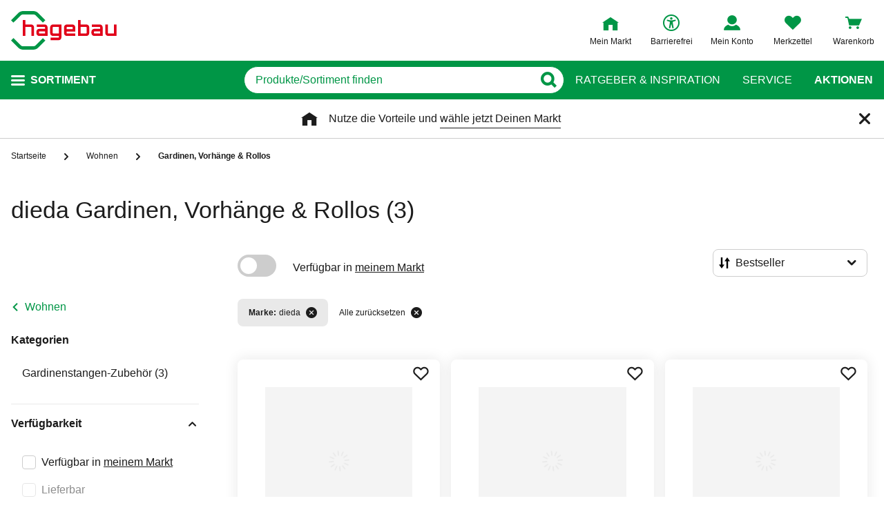

--- FILE ---
content_type: text/css
request_url: https://static.hagebau.de/assets/f8c416d70e9517df95a4e2f900b30c7370edce19/hagebau/css/8652.styles.css
body_size: 95
content:
.hotline__headline{margin-bottom:8px}.hotline__number{color:inherit;font-size:var(--font-size-number,inherit);font-weight:600;text-decoration:none}.hotline__hours{font-size:12px;line-height:1.5;margin-top:8px}


--- FILE ---
content_type: text/css
request_url: https://static.hagebau.de/assets/f8c416d70e9517df95a4e2f900b30c7370edce19/hagebau/css/9787.styles.css
body_size: 4298
content:
.select__button--date:after,.select__button--date:before,.select__button--sort:after,.select__button--sort:before,.select__button:after,.select__button:before,.select__custom-option--icon--selected:after,.select__custom-option--icon--selected:before{-moz-osx-font-smoothing:grayscale;-webkit-font-smoothing:antialiased;display:inline-block;font-family:iconfont,sans-serif;font-style:normal;font-variant:normal;font-weight:400;line-height:1;text-decoration:inherit;text-rendering:optimizeLegibility;text-transform:none}.divider{height:1px;margin:20px 0;position:relative}.divider:before{background-color:#e9e9e9;content:"";height:1px;position:absolute;top:0;width:100%}.select__label{display:block;font-size:12px;margin:5px 0}@media(min-width:768px){.select__label--only-mobile{display:none}}.select__label--required:after{content:"*"}.select__wrapper{position:relative}.select__field{height:100%;left:0;opacity:0;position:absolute;top:0;width:100%}.select__field::-ms-expand{display:none}.select__field:focus{outline:none}.select__error{color:#e10019;display:block;font-size:12px;margin-top:8px}@media(min-width:1024px){.select__error{font-size:16px}}.select__custom-dropdown{background:#fff;border-radius:8px;left:0;overflow:auto;position:absolute;top:100%;transition:max-height .2s;width:100%;z-index:6}.select__custom-dropdown--visible{border:1px solid #cdcdcd}.select__custom-dropdown--visible:not(.select__custom-dropdown--expand-top){border-top:none;border-top-left-radius:0;border-top-right-radius:0}.select__custom-dropdown--expand-top{border-bottom:none;border-bottom-left-radius:0;border-bottom-right-radius:0;bottom:100%;top:auto}.select__custom-options-wrapper{margin:0;max-height:400px;overflow:scroll;padding:0}.select__custom-option{align-items:center;border:1px solid transparent;border-radius:8px;cursor:pointer;display:flex;font-size:16px;justify-content:flex-start;line-height:1;padding:8px 16px;position:relative;width:100%}.select__custom-option--highlight:hover{border-color:#1c1c1c}.select__custom-option--align-right{justify-content:flex-end}.select__custom-option--icon{padding:8px 8px 8px 40px}.select__custom-option--icon--selected{font-weight:400;padding-left:16px}.select__custom-option--icon--selected:before{color:#000;content:"\ea12";display:inline-block;margin-right:8px}.select__custom-option--compact{display:flex;font-size:12px;gap:4px}.select__custom-option--wrap-options{white-space:normal}.select__button{align-items:center;background-color:#fff;border:1px solid #cdcdcd;border-radius:8px;cursor:pointer;display:flex;font-size:12px;line-height:1;min-height:40px;padding:11px 8px;position:relative;text-align:left;transition:border .2s,box-shadow .2s;width:100%;z-index:0}.select__button:after{color:#1c1c1c;content:"\ea04";font-size:12px;font-weight:700;position:absolute;right:8px;top:50%;transform:translateY(-50%);transition:transform .2s;z-index:1}@media(min-width:768px){.select__button:after{right:16px}}.select__button--error{border:1px solid #e10019}.select__button--success{border:1px solid #009646}.select__button--disabled{background:#e9e9e9;cursor:not-allowed}.select__button--disabled:hover{border:1px solid #e9e9e9}.select__button--disabled:after{display:none}.select__button--active{z-index:200}.select__button--active:not(.select__button--active.select__button--expand-top){border-bottom-left-radius:0;border-bottom-right-radius:0}.select__button--active:after{transform:translateY(-50%) scaleY(-1)}.select__button--expand-top{border-top-left-radius:0;border-top-right-radius:0}.select__button--sort{font-size:12px}.select__button--sort:before{color:#000;content:"\ea67";display:inline-block;margin-right:8px}.select__button--sort:after{font-size:12px}.select__button--sort .select__button{padding-left:36px}.select__button--date:before{color:#000;content:"\ea17";display:inline-block;margin-right:8px}@media(min-width:768px){.select__button{font-size:16px;min-height:0;padding:11px 8px}}.select__button-text{margin-right:24px;overflow:hidden;text-overflow:ellipsis}.select__button-text--compact{font-size:12px;line-height:1.333;overflow:hidden;padding:0 28px 0 8px;text-overflow:ellipsis;white-space:nowrap}.select__button-image,.select__option-value-image{display:block;height:auto;margin-right:15px;max-width:26px}
.divider{height:1px;margin:20px 0;position:relative}.divider:before{background-color:#e9e9e9;content:"";height:1px;position:absolute;top:0;width:100%}.products-sort{border:0;padding:0;position:relative;z-index:3}@media(min-width:768px){.products-sort{margin-left:auto;max-width:224px;width:100%}}
.accordion-pure__trigger--arrow-after-aligned:after,.accordion-pure__trigger--arrow-after-aligned:before,.accordion-pure__trigger--arrow-after:after,.accordion-pure__trigger--arrow-after:before,.accordion-pure__trigger:after,.accordion-pure__trigger:before{-moz-osx-font-smoothing:grayscale;-webkit-font-smoothing:antialiased;display:inline-block;font-family:iconfont,sans-serif;font-style:normal;font-variant:normal;font-weight:400;line-height:1;text-decoration:inherit;text-rendering:optimizeLegibility;text-transform:none}.divider{height:1px;margin:20px 0;position:relative}.divider:before{background-color:#e9e9e9;content:"";height:1px;position:absolute;top:0;width:100%}.accordion-pure{background:#fff;overflow:hidden}.accordion-pure__trigger{align-items:center;border-top:1px solid #cdcdcd;color:#1c1c1c;cursor:pointer;display:flex;font-size:16px;font-weight:700;line-height:1.5;padding:16px 0;position:relative;text-transform:uppercase}.accordion-pure__trigger:after,.accordion-pure__trigger:before{font-size:11px;transition:transform .2s cubic-bezier(.23,1,.32,1)}.accordion-pure__trigger--active:after,.accordion-pure__trigger--active:before{transform:rotate(180deg)}.accordion-pure__trigger:before{content:"\ea04";margin-right:16px}.accordion-pure__trigger--arrow-after:before{display:none}.accordion-pure__trigger--arrow-after:after{content:"\ea04";margin-left:16px;margin-right:0}.accordion-pure--flex-start .accordion-pure__trigger--arrow-after:after{margin-top:8px}.accordion-pure__trigger--arrow-after-aligned{border-top:0;text-transform:none}.accordion-pure__trigger--arrow-after-aligned:before{display:none}.accordion-pure__trigger--arrow-after-aligned:after{content:"\ea04";position:absolute;right:0}.accordion-pure--flex-start .accordion-pure__trigger--arrow-after-aligned:after{margin-top:8px}.accordion-pure__trigger--always-opened{cursor:default}.accordion-pure__trigger--always-opened-slim-design{border-top:0;cursor:default;text-transform:none}.accordion-pure__trigger--always-opened-slim-design:before{display:none}@media(max-width:679px){.accordion-pure__trigger:before{margin:0;position:absolute;right:0}}.accordion-pure--small .accordion-pure__trigger{font-size:12px;font-weight:400;padding:12px 0;text-transform:none}.accordion-pure--small .accordion-pure__trigger:before{margin:0;position:absolute;right:0}.accordion-pure--no-border>.accordion-pure__trigger{border-top:0}.accordion-pure--border-bottom .accordion-pure__trigger{border-bottom:1px solid #cdcdcd;border-top:0}.accordion-pure--flex-start .accordion-pure__trigger{align-items:flex-start}.accordion-pure__body{overflow:hidden}.accordion-pure-item-enter-active,.accordion-pure-item-leave-active{transition:height .2s ease;will-change:height}.accordion-pure-item-enter,.accordion-pure-item-leave-to{height:0!important}
.filters__filter-toggle:after,.filters__filter-toggle:before,.filters__mobile-back-to-list-label:after,.filters__mobile-back-to-list-label:before,.filters__mobile-close-button:after,.filters__mobile-close-button:before,.filters__open-filters:after,.filters__open-filters:before,.filters__toggle-all:after,.filters__toggle-all:before{-moz-osx-font-smoothing:grayscale;-webkit-font-smoothing:antialiased;display:inline-block;font-family:iconfont,sans-serif;font-style:normal;font-variant:normal;font-weight:400;line-height:1;text-decoration:inherit;text-rendering:optimizeLegibility;text-transform:none}.divider{height:1px;margin:20px 0;position:relative}.divider:before{background-color:#e9e9e9;content:"";height:1px;position:absolute;top:0;width:100%}.filters__wrapper{background:#fff;bottom:0;display:flex;flex-direction:column;min-height:100%;position:fixed;right:-100%;top:0;transition:.3s ease-in-out;width:100%;z-index:1300}@media(min-width:768px){.filters__wrapper{display:block;position:static}}.filters__wrapper--mobile-active{right:0}.filters__list{max-height:100%;overflow-y:auto}.filters__list--additional-padding{padding:0 0 105px}@media(min-width:768px){.filters__list--additional-padding{padding:0}.filters__list{overflow-y:initial;padding:0 0 16px}}.filters__mobile-toggles{align-items:stretch;display:flex;flex-wrap:wrap;justify-content:space-between;margin-bottom:32px}.filters__open-filters,.filters__products-sort{position:relative;width:calc(50% - 4px)}.filters__open-filters{align-items:center;background:#fff;border:1px solid #cdcdcd;border-radius:8px;color:#1c1c1c;display:flex;font-size:12px;height:40px;line-height:40px;padding:0 8px;text-align:left}.filters__open-filters:before{color:#1c1c1c;content:"\ea2f";font-size:12px;margin-right:8px;margin-top:-3px}.filters__open-filters:after{color:#1c1c1c;content:"\ea40";font-size:12px;position:absolute;right:8px;top:50%;transform:translateY(-50%)}.filters__header{border-bottom:1px solid #cdcdcd;display:flex;justify-content:space-between;margin:0 16px;padding:32px 0}@media(min-width:768px){.filters__header{display:none}}.filters__footer{background:#fff;border-top:1px solid #cdcdcd;bottom:0;display:flex;justify-content:space-between;left:0;padding:32px 16px;position:absolute;width:100%;z-index:3}@media(min-width:768px){.filters__footer{display:none}}.filters__name{font-size:22px;font-weight:700;line-height:26px}.filters__toggle-all{align-items:center;color:#1c1c1c;display:flex;font-size:16px;line-height:26px}.filters__toggle-all:after{color:#000;content:"\ea2b";font-size:12px;margin-left:8px;margin-top:-3px;transform:rotate(0);transition:.3s ease}.filters__toggle-all--open:after{transform:rotate(.5turn)}.filters__mobile-back-to-list{border-bottom:1px solid #cdcdcd;padding:24px 16px;position:relative}@media(min-width:768px){.filters__mobile-back-to-list{display:none}}.filters__mobile-back-to-list-label{align-items:center;color:#1c1c1c;display:flex;font-size:16px}.filters__mobile-back-to-list-label:before{color:#000;content:"\ea0a";font-size:12px;margin-right:8px;margin-top:-3px}.filters__mobile-close-button:before{color:#1c1c1c;content:"\ea18";font-size:16px;position:absolute;right:16px;top:50%;transform:translateY(-50%)}@media(min-width:768px){.filters__mobile-close-button{display:none}}.filters__apply-button,.filters__clear-all-button{font-size:12px;width:calc(50% - 4px)}.filters__filter{border-bottom:1px solid #e9e9e9;margin:0 16px}@media(min-width:768px){.filters__filter{margin:0 4px 0 0}}.filters__filter:last-child{border-bottom:none}.filters__filter-toggle,.filters__filter-without-toggle{background:none;border:none;color:#1c1c1c;cursor:default;display:block;font-size:16px;font-weight:700;line-height:18px;overflow:hidden;padding:16px 32px 16px 0;position:relative;text-align:left;text-overflow:ellipsis;white-space:nowrap;width:100%}.filters__filter-toggle{cursor:pointer}.filters__filter-toggle:active,.filters__filter-toggle:focus{outline:none}.filters__filter-toggle:before{color:#1c1c1c;content:"\ea2b";font-size:12px;position:absolute;right:0;top:50%;transform:translateY(-50%)}@media(min-width:768px){.filters__filter-toggle:before{right:0}}.filters__filter-toggle--active{word-wrap:break-word;overflow:unset;text-overflow:unset;white-space:unset}.filters__filter-toggle--active:before{transform:translateY(-50%) rotate(180deg)}.filters__filter--disabled .filters__filter-toggle,.filters__filter--disabled .filters__filter-toggle:before{color:#cdcdcd}.filters__filter-category{padding:0 12px 0 16px;position:relative}@media(min-width:768px){.filters__filter-category{padding:0 12px 0 8px}}@media(min-width:1024px){.filters__filter-category{padding:0 12px 0 16px}}.filters__filter-category[data-open]{overflow:unset}.filters__filter-category[data-animation-in-progress]{overflow:hidden}.filters__filter-dropdown{overflow:hidden;padding:0 16px;position:relative}@media(min-width:1024px){.filters__filter-dropdown{padding:0 16px}}.filters__filter-dropdown--price .filter-slider{display:flex;flex-direction:column-reverse;padding:32px 0 40px}@media(min-width:768px){.filters__filter-dropdown--price .filter-slider{padding:0 0 40px}}.filters__filter-dropdown[data-open]{overflow:unset}.filters__filter-dropdown[data-animation-in-progress]{overflow:hidden}.filters__options{display:none;padding:0 16px;position:relative}@media(min-width:768px){.filters__options{padding:0}}.filters__options:before{background:linear-gradient(180deg,hsla(0,0%,100%,0) 0,#fff 90%);bottom:0;content:"";display:block;height:20px;left:0;position:absolute;width:100%;z-index:3}.filters__options--visible{display:block}.filters__line-placeholder{display:block;height:22px;margin-bottom:10px;width:100%}.filters__line-placeholder--swatch{display:inline-block;height:42px;margin:0 6px 6px 0;width:42px}
.filter-top-categories__expand-toggle .filter-top-categories__expand-label:after,.filter-top-categories__expand-toggle .filter-top-categories__expand-label:before,.filter-top-categories__expand-toggle--open .filter-top-categories__expand-label:after,.filter-top-categories__expand-toggle--open .filter-top-categories__expand-label:before{-moz-osx-font-smoothing:grayscale;-webkit-font-smoothing:antialiased;display:inline-block;font-family:iconfont,sans-serif;font-style:normal;font-variant:normal;font-weight:400;line-height:1;text-decoration:inherit;text-rendering:optimizeLegibility;text-transform:none}.divider{height:1px;margin:20px 0;position:relative}.divider:before{background-color:#e9e9e9;content:"";height:1px;position:absolute;top:0;width:100%}.filter-top-categories__headline{font-size:12px;font-weight:700;line-height:1.5;margin-bottom:16px}.filter-top-categories__buttons{display:flex;flex-wrap:wrap;justify-content:space-between;margin-top:8px}.filter-top-categories__buttons--bottom-space{margin-bottom:32px}.filter-top-categories__link{align-items:center;display:flex;font-size:12px;font-weight:400;justify-content:center;line-height:1.5;margin-top:8px;padding:0 16px;width:calc(50% - 4px)}.filter-top-categories__link--active{background-color:#818181;color:#fff}.filter-top-categories__link span{margin-right:3.2px;overflow:hidden;text-overflow:ellipsis;white-space:nowrap}.filter-top-categories__link:first-child,.filter-top-categories__link:nth-child(2){margin-top:0}.filter-top-categories__expand-toggle{margin:24px 0 32px;position:relative;text-align:center}.filter-top-categories__expand-toggle:before{background-color:#cdcdcd;content:"";height:1px;left:0;position:absolute;top:50%;transform:translateY(-50%);width:100%}.filter-top-categories__expand-label{background-color:#fff;color:#1c1c1c;cursor:pointer;font-size:12px;line-height:1.5;padding:0 28px 0 8px;position:relative;z-index:1}.filter-top-categories__expand-label:after{margin-left:8px;position:absolute;top:1px}.filter-top-categories__expand-toggle .filter-top-categories__expand-label:after{content:"\ea57"}.filter-top-categories__expand-toggle--open .filter-top-categories__expand-label:after{content:"\ea47"}
.pagination__button--next:after,.pagination__button--next:before,.pagination__button--prev:after,.pagination__button--prev:before{-moz-osx-font-smoothing:grayscale;-webkit-font-smoothing:antialiased;display:inline-block;font-family:iconfont,sans-serif;font-style:normal;font-variant:normal;font-weight:400;line-height:1;text-decoration:inherit;text-rendering:optimizeLegibility;text-transform:none}.divider{height:1px;margin:20px 0;position:relative}.divider:before{background-color:#e9e9e9;content:"";height:1px;position:absolute;top:0;width:100%}.pagination{align-items:center;display:flex;justify-content:space-between}.pagination__button{color:#1c1c1c;cursor:pointer;font-size:12px;transition:color .2s}@media(min-width:1024px){.pagination__button{font-size:16px}.pagination__button:hover{color:#009646}}.pagination__button--prev{margin-right:16px}.pagination__button--prev:before{content:"\ea05";font-size:12px;font-weight:600}.pagination__button--next{margin-left:16px}.pagination__button--next:before{content:"\ea06";font-size:12px;font-weight:600}.pagination__button--disabled{cursor:not-allowed;opacity:.5;pointer-events:none}.pagination__button--disabled:hover{color:#1c1c1c}.pagination__nav{background:#fff;border-radius:0;display:flex;font-size:12px;transition:border .2s,box-shadow .2s}@media(min-width:1024px){.pagination__nav{font-size:16px}}.pagination__nav:focus{box-shadow:0 0 10px 0 rgba(0,0,0,.25);outline:none}.pagination__nav--disabled{cursor:not-allowed}.pagination__page{box-sizing:content-box;color:#1c1c1c;cursor:pointer;padding:0;text-align:center}@media(min-width:1024px){.pagination__page{padding:0 4px;width:32px}}.pagination__page-number{display:inline-block;position:relative}@media(min-width:1024px){.pagination__page-number{position:relative}.pagination__page-number:after{border-top:1px solid #1c1c1c;content:"";display:block;left:0;margin-top:3px;position:absolute;top:100%;transform:scaleX(0);transform-origin:right center;transition:transform .1s ease-in-out;width:100%}.pagination__page-number:hover{cursor:pointer;text-decoration:none}.pagination__page-number:hover:after{transform:scale(1);transform-origin:left center}}.pagination__page-number--current:before{background-color:#1c1c1c;bottom:-5px;content:"";height:1px;left:0;position:absolute;width:100%}.pagination__page-number--current:after{content:"";display:none}.pagination__label{color:#cdcdcd}
.active-filters__item-button:after,.active-filters__item-button:before{-moz-osx-font-smoothing:grayscale;-webkit-font-smoothing:antialiased;display:inline-block;font-family:iconfont,sans-serif;font-style:normal;font-variant:normal;font-weight:400;line-height:1;text-decoration:inherit;text-rendering:optimizeLegibility;text-transform:none}.divider{height:1px;margin:20px 0;position:relative}.divider:before{background-color:#e9e9e9;content:"";height:1px;position:absolute;top:0;width:100%}.active-filters{margin-bottom:40px;margin-left:8px}.active-filters__items{display:flex;margin-bottom:-16px}@media(max-width:767px){.active-filters__items{margin-left:-16px;margin-right:-16px;overflow-x:scroll;padding-left:16px;padding-right:16px;scrollbar-width:none}.active-filters__items::-webkit-scrollbar{display:none}}@media(min-width:768px){.active-filters__items{flex-wrap:wrap}}.active-filters__item{align-items:center;border-radius:8px;display:flex;font-size:12px;height:40px;margin-bottom:16px;white-space:nowrap}.active-filters__item:not(:last-child){margin-right:16px}.active-filters__item--filter{background:#e9e9e9;padding-left:16px;padding-right:16px}.active-filters__item-title{font-weight:600;margin-right:4px}.active-filters__item-button{align-items:center;background:none;border:0;cursor:pointer;display:flex;justify-content:center;margin-left:8px;padding:0;position:relative}.active-filters__item-button:before{content:"\ea22";font-size:16px}.active-filters__item-button:after{content:"";height:40px;left:50%;position:absolute;top:50%;transform:translate(-50%,-50%);width:40px}
.loader:after,.loader:before{-moz-osx-font-smoothing:grayscale;-webkit-font-smoothing:antialiased;display:inline-block;font-family:iconfont,sans-serif;font-style:normal;font-variant:normal;font-weight:400;line-height:1;text-decoration:inherit;text-rendering:optimizeLegibility;text-transform:none}.divider{height:1px;margin:20px 0;position:relative}.divider:before{background-color:#e9e9e9;content:"";height:1px;position:absolute;top:0;width:100%}.loader{background:#fff;position:relative}.loader:after{animation:spin 1.5s linear infinite;color:#009646;content:"\ea79";display:block;font-size:30px;left:50%;margin:-15px 0 0 -15px;position:absolute;top:50%}@keyframes spin{0%{transform:rotate(0deg)}to{transform:rotate(1turn)}}
.divider{height:1px;margin:20px 0;position:relative}.divider:before{background-color:#e9e9e9;content:"";height:1px;position:absolute;top:0;width:100%}.products-reset-filter-box__reset-box{border:1px solid #cdcdcd;height:100%;line-height:24px;padding:16px;width:100%}@media(min-width:768px){.products-reset-filter-box__reset-box{min-height:480px}}.products-reset-filter-box__reset-box-headline{font-size:22px;font-weight:600;line-height:32px;padding:160px 0 14px}@media(max-width:767px){.products-reset-filter-box__reset-box-headline{padding:32px 0 14px}}.products-reset-filter-box__reset-box button{margin-top:48px;width:100%}@media(max-width:767px){.products-reset-filter-box__reset-box button{margin-bottom:48px}}
.jotformSurveyModal__back-button:after,.jotformSurveyModal__back-button:before{-moz-osx-font-smoothing:grayscale;-webkit-font-smoothing:antialiased;display:inline-block;font-family:iconfont,sans-serif;font-style:normal;font-variant:normal;font-weight:400;line-height:1;text-decoration:inherit;text-rendering:optimizeLegibility;text-transform:none}.divider{height:1px;margin:20px 0;position:relative}.divider:before{background-color:#e9e9e9;content:"";height:1px;position:absolute;top:0;width:100%}.jotformSurveyModal{display:flex;flex-direction:column;height:100%;transition:height .3s ease}@media(min-width:768px){.jotformSurveyModal{height:65%}}.jotformSurveyModal__back-button{align-items:center;background:none;border:0;cursor:pointer;display:flex;font-size:16px;padding:0}.jotformSurveyModal__back-button:before{content:"\ea05";font-size:12px;margin-right:8px}.jotformSurveyModal__headline{font-size:28px;margin-left:16px;margin-top:24px}@media(min-width:768px){.jotformSurveyModal__headline{font-size:34px;margin-left:0;margin-top:0}}.jotformSurveyModal__content{bottom:0;left:0;overflow:auto;position:absolute;right:0;top:0}
.divider{height:1px;margin:20px 0;position:relative}.divider:before{background-color:#e9e9e9;content:"";height:1px;position:absolute;top:0;width:100%}.products-list__loader{background:hsla(0,0%,100%,.667);height:100%;left:0;position:absolute;top:0;width:100%;z-index:3}.products-list__tiles{align-items:stretch;display:flex;flex-wrap:wrap;justify-content:flex-start;margin:0 -16px;position:relative;width:calc(100% + 32px)}@media(min-width:768px){.products-list__tiles{margin:0;width:100%}}.products-list__tiles__element--type_product,.products-list__tiles__element--type_product-wishlist,.products-list__tiles__element--type_questionnaire,.products-list__tiles__element--type_tile_teaser{flex:0 1 100%;max-width:100%}@media(min-width:768px){.products-list__tiles__element--type_product,.products-list__tiles__element--type_product-wishlist,.products-list__tiles__element--type_questionnaire,.products-list__tiles__element--type_tile_teaser{flex:0 1 50%;max-width:50%;padding:8px}}@media(min-width:1025px){.products-list__tiles__element--type_product,.products-list__tiles__element--type_product-wishlist,.products-list__tiles__element--type_questionnaire,.products-list__tiles__element--type_tile_teaser{flex:0 1 33.3333333333%;max-width:33.3333333333%}}@media(min-width:768px){.products-list__tiles__element--type_product-wishlist{border:none;width:25%}}.products-list__tiles__element--type_insertion{border-bottom:1px solid #f4f4f4;border-top:1px solid #f4f4f4;margin:20px 0;padding:20px 0;width:100%}@media(min-width:768px){.products-list__tiles__element--size_25{border:none;width:25%}}.products-list__product-box{height:100%;width:100%}.products-list__list{width:100%}.products-list__list__element--type_product{border-bottom:1px solid #f4f4f4}@media(min-width:768px){.products-list__list__element--type_product{border:none}}.products-list__emojisurvey{background:#fff;box-shadow:0 0 20px 0 rgba(28,28,28,.1);transition:color .3s ease,transform .3s ease}@media(min-width:768px){.products-list__emojisurvey{border-radius:8px}}@media(max-width:767px){.products-list__emojisurvey{border-top:1px solid #cdcdcd}}@media(min-width:768px){.products-list__emojisurvey:hover{transform:scale(1.02)}}
.divider{height:1px;margin:20px 0;position:relative}.divider:before{background-color:#e9e9e9;content:"";height:1px;position:absolute;top:0;width:100%}[is=filter-category] .filter-category__preloader,filter-category .filter-category__preloader{display:block;height:18px;margin:5px 0;width:100%}
.divider{height:1px;margin:20px 0;position:relative}.divider:before{background-color:#e9e9e9;content:"";height:1px;position:absolute;top:0;width:100%}.switch-button span{line-height:32px;padding-left:24px;position:relative}.switch-button span a,.switch-button span a:hover,.switch-button span a:visited{color:#1c1c1c;text-decoration-line:underline;text-underline-offset:6px}.switch-button .switch{display:inline-block;float:left;height:32px;position:relative;width:56px}.switch-button .switch input{display:none}.switch-button .switch .slider{background-color:#cdcdcd;bottom:0;cursor:pointer;left:0;position:absolute;right:0;top:0;-webkit-transition:.4s;transition:.4s}.switch-button .switch .slider:before{background-color:#fff;bottom:4px;content:"";height:24px;left:4px;position:absolute;-webkit-transition:.4s;transition:.4s;width:24px}.switch-button .switch input:checked+.slider{background-color:#009646}.switch-button .switch input:focus+.slider{box-shadow:0 0 1px #101010}.switch-button .switch input:checked+.slider:before{-webkit-transform:translateX(24px);-ms-transform:translateX(24px);transform:translateX(24px)}.switch-button .switch .slider.round{border-radius:32px}.switch-button .switch .slider.round:before{border-radius:50%}.switch-button.switch--mobile span{padding-left:0}.switch-button.switch--mobile .switch{float:right}


--- FILE ---
content_type: application/javascript; charset=utf-8
request_url: https://cdn.yourhomie.ai/embed.min.js
body_size: 8212
content:
"use strict";(()=>{var xe=Object.defineProperty,Ee=Object.defineProperties;var Se=Object.getOwnPropertyDescriptors;var Ot=Object.getOwnPropertySymbols;var Te=Object.prototype.hasOwnProperty,Ce=Object.prototype.propertyIsEnumerable;var Ht=(t,e,o)=>e in t?xe(t,e,{enumerable:!0,configurable:!0,writable:!0,value:o}):t[e]=o,L=(t,e)=>{for(var o in e||(e={}))Te.call(e,o)&&Ht(t,o,e[o]);if(Ot)for(var o of Ot(e))Ce.call(e,o)&&Ht(t,o,e[o]);return t},U=(t,e)=>Ee(t,Se(e));var y=(t,e,o)=>new Promise((r,n)=>{var d=s=>{try{a(o.next(s))}catch(i){n(i)}},p=s=>{try{a(o.throw(s))}catch(i){n(i)}},a=s=>s.done?r(s.value):Promise.resolve(s.value).then(d,p);a((o=o.apply(t,e)).next())});function Lt(){return y(this,null,function*(){if(window.cookieStore)try{let t=yield window.cookieStore.get("geoLocation");if(t!=null&&t.value){let e=decodeURIComponent(t.value),o=JSON.parse(e.replace(/^GeoLoaction\s*/,""));return window.geoLocation=o,o.zip||""}}catch(t){console.error("GeoLocation Cookie konnte nicht gelesen werden",t)}return""})}function Pt(t,e,o,r){window.homieBotConfig||(window.homieBotConfig={}),window.homieBotConfig.chatbotId=t,window.homieBotConfig.domain=e,window.homieBotConfig.storeId=o,window.homieBotConfig.platform=r}function Wt(){var f,u,m,w,l,g,E,S;let t=document.currentScript,e="https://chat.yourhomie.ai",o=(f=window.homieBotConfig)!=null?f:{},r=(u=t==null?void 0:t.getAttribute("chatbotId"))!=null?u:o.chatbotId;if(!r)throw new Error("chatbotId is required and cannot be null.");let n=t==null?void 0:t.getAttribute("domain"),d=n&&n.trim()!==""?n:void 0,p=o.domain&&o.domain.trim()!==""?o.domain:void 0,a=(m=d!=null?d:p)!=null?m:e,s=(g=(l=(w=t==null?void 0:t.getAttribute("storeId"))!=null?w:o.storeId)!=null?l:localStorage.getItem("savedStoreId"))!=null?g:"",h=((S=(E=t==null?void 0:t.getAttribute("platform"))!=null?E:o.platform)!=null?S:null)==="shopify"?"shopify":null;return{chatbotId:r,domain:a,store:s,platform:h}}var kt="HOMIE_BOT_IFRAME_READY",Dt="HOMIE_BOT_HISTORY_RESPONSE",$t="HOMIE_BOT_TOGGLE_CHATBOT",Nt="HOMIE_BOT_OPEN_CHATBOT",Ut="HOMIE_BOT_CLOSE_CHATBOT",jt="HOMIE_BOT_INJECT_MESSAGE",Qt="HOMIE_BOT_REQUEST_HISTORY",Gt="HOMIE_BOT_INJECT_CUSTOM_PDP_QUESTION",Yt="HOMIE_BOT_SEND_CHAT_ID",zt="HOMIE_BOT_UPDATE_MESSAGE_METADATA";var qt="homie_chat_ids";function Ie(t){return y(this,null,function*(){var e;try{let n=((e=(yield(yield fetch("/cart.js")).json()).attributes)==null?void 0:e[qt])||[];n.includes(t)||n.push(t),yield fetch("/cart/update.js",{method:"POST",headers:{"Content-Type":"application/json",Accept:"application/json"},body:JSON.stringify({attributes:{[qt]:n}})})}catch(o){console.error("Failed to update Shopify cart with chat_id",o)}})}function Ft(t){window.addEventListener("message",e=>{if(e.origin!==t)return;let o=e.data;if(!o||o.type!==Yt)return;let r=o.chatId;r&&Ie(r)})}function Xt(t){let e;try{e=new URL(t).hostname}catch(r){console.warn("Invalid domain format:",t),e=""}if(e==="localhost"||e==="127.0.0.1")return"http://localhost:3000";let o;return e.startsWith("dev.")?o="https://dev.api.yourhomie.ai":e.startsWith("staging.")||e.startsWith("demo.")?o="https://staging.api.yourhomie.ai":o="https://api.yourhomie.ai",o}function Jt(t,e){return y(this,null,function*(){let o=Xt(e);return yield(yield fetch(`${o}/v1/chatbots/${t}/public`,{method:"GET"})).json()})}function Kt(t,e,o){return y(this,null,function*(){let r=Xt(e),n=yield fetch(`${r}/v1/knowledge/pdp-questions/${t}/public?url=${o}`,{method:"GET"});return n.ok?yield n.json():null})}function Vt(){let t=document.getElementById("homie-shadow-host");t||(t=document.createElement("div"),t.id="homie-shadow-host",t.style.all="initial",t.style.position="fixed",t.style.zIndex="2147483647",t.style.top="0",t.style.left="0",t.style.width="0",t.style.height="0",document.body.appendChild(t));let e=t.shadowRoot||t.attachShadow({mode:"open"});if(!e.querySelector("#homie-base-style")){let o=document.createElement("style");o.id="homie-base-style",o.textContent=`
        :host { all: initial; }
        #homie-chatbot-widget, #homie-button, #homie-welcome-message {
          all: initial;
          box-sizing: border-box;
          font-family: system-ui,-apple-system,Segoe UI,Roboto,Helvetica,Arial,sans-serif;
          color: black;
        }
        .homie-chat-bubble, .homie-chat-bubble * { color: black; }
        button { all: unset; box-sizing: border-box; cursor: pointer; }
        img { display: block; }
        @keyframes spin {
          0% { transform: translate(-50%, -50%) rotate(0deg); }
          100% { transform: translate(-50%, -50%) rotate(360deg); }
        }
      `,e.appendChild(o)}return e}function Zt(t){return String(t).toLowerCase().replace(/^www\./,"")}function ve(t){t=String(t).replace(/\/+$/,"");let e="\xA7\xA7DWILDCARD\xA7\xA7",o="\xA7\xA7SWILDCARD\xA7\xA7",n=t.replace(/[.+^${}()|[\]\\]/g,"\\$&").replace(/\*\*/g,e).replace(/\*/g,o).replace(new RegExp(e,"g"),".*").replace(new RegExp(o,"g"),"[^/]*");return new RegExp("^"+n+"(?:[?#].*)?$","i")}function te(t,e){if(!e)return!1;let o;try{o=new URL(t)}catch(d){return!1}let r=`${o.protocol}//${Zt(o.host)}${o.pathname.replace(/\/+$/,"")}`;return ve(e.replace(/^(https?:\/\/)(www\.)?/i,"$1").replace(/^(https?:\/\/)([^/]+)/,(d,p,a)=>p+Zt(a)).replace(/\/+$/,"")).test(r)}function B(){return window.innerWidth<=640}function ee(t){if(typeof document=="undefined")return;if(document.readyState!=="loading"&&document.body){t();return}let e=()=>{document.body&&(document.removeEventListener("DOMContentLoaded",e),t())};document.addEventListener("DOMContentLoaded",e)}function oe(t,e){let o=t.getElementById("homie-overlay");return o||(o=document.createElement("div"),o.id="homie-overlay",Object.assign(o.style,{position:"fixed",top:"0",left:"0",width:"100%",height:"100%",backgroundColor:"rgba(0, 0, 0, 0.5)",zIndex:"999998",display:"none",opacity:"0",transition:"opacity 0.3s ease-out",cursor:"pointer"}),o.addEventListener("click",e),t.appendChild(o)),o}function ne(t){t.style.display="block",setTimeout(()=>{t.style.opacity="1"},10)}function ie(t){t.style.opacity="0",setTimeout(()=>{t.style.display="none"},300)}function re(t,e,o,r,n,d){let p=document.createElement("div");p.id="homie-chatbot-widget";let a;d?a=d:n==="full"?a=e==="right"?"32px 0 0 32px":"0 32px 32px 0":a=e==="right"?"32px 32px 0 32px":"32px 32px 32px 0",Object.assign(p.style,{display:"none",boxSizing:"border-box",position:"fixed",borderRadius:a,overflow:"hidden",zIndex:"999999"}),t.appendChild(p);let s={width:"100%",height:r,bottom:"0",maxHeight:"2000px",boxShadow:"none",right:"0px"},i={width:"450px",height:o,maxHeight:"820px",bottom:"25px",top:"auto",boxShadow:"rgba(0, 0, 0, 0.16) 0px 5px 40px",[e]:"25px"},h={width:"600px",maxWidth:"50vw",minWidth:"400px",height:"100%",maxHeight:"100%",bottom:"0",top:"0",boxShadow:"rgba(0, 0, 0, 0.16) 0px 0px 40px",[e]:"0"},f=()=>{B()?Object.assign(p.style,s):Object.assign(p.style,n==="full"?h:i)},u=()=>{f()};return window.addEventListener("resize",u),f(),p}function se(t,e,o,r,n,d,p,a,s,i,h,f,u,m,w){let l=document.createElement("button");l.id="homie-button";let g=document.createElement("img");g.src=e,g.alt="Chatbot Icon",g.width=o-r,g.height=o-r,g.style.borderRadius="50%";let E=document.createElement("span");E.textContent="Frag mich!",Object.assign(E.style,{position:"absolute",left:"-100%",opacity:"0",color:"white",fontFamily:'"SF Pro", Arial, sans-serif',fontSize:"20px",fontWeight:"700",whiteSpace:"nowrap",transition:"opacity 0.2s ease"});let S=document.createElement("div");Object.assign(S.style,{overflow:"hidden",position:"absolute",right:"0",height:`${o}px`,width:`${o}px`,top:"50%",display:"flex",alignItems:"center",justifyContent:"center",backgroundColor:n,transform:"translateY(-50%)"}),l.appendChild(E),S.appendChild(g),l.appendChild(S),l.title="Chatbot",l.setAttribute("aria-label","Chatbot \xF6ffnen"),l.setAttribute("aria-controls","homie-chatbot-widget"),l.setAttribute("aria-expanded","false");let T={};if(d)T={borderRadius:`${o/2}px`};else if(p){let I=O=>Math.min(O,o/2);T={borderTopLeftRadius:`${I(p.topLeft)}px`,borderTopRightRadius:`${I(p.topRight)}px`,borderBottomLeftRadius:`${I(p.bottomLeft)}px`,borderBottomRightRadius:`${I(p.bottomRight)}px`}}else T={borderRadius:"0px"};Object.assign(l.style,U(L({position:"fixed",bottom:`${h}${f}`,[a]:`${s}${i}`,height:`${o}px`,width:`${o}px`,display:"flex",alignItems:"center",justifyContent:"center"},T),{overflow:"hidden",border:"none",background:n,boxShadow:"0 2px 8px rgba(0, 0, 0, 0.55)",cursor:"pointer",zIndex:"1000",transformOrigin:"top right",transition:"width 0.3s ease, height 0.3s ease, transform 0.3s ease",padding:"0",lineHeight:"0",margin:"0",boxSizing:"border-box"}));let _=()=>{l.style.width=`${o+135}px`,E.style.opacity="1",E.style.left="30px"},x=()=>{l.style.width=`${o}px`,E.style.opacity="0",E.style.left="-100%"};return u||(l.addEventListener("mouseover",()=>{l.style.transform="scale(1.1)"}),l.addEventListener("mouseout",()=>{l.style.transform="scale(1.0)"})),m||(l.addEventListener("mouseover",_),l.addEventListener("mouseout",x)),l.addEventListener("click",()=>{w(),x(),l.removeEventListener("mouseover",_),l.removeEventListener("mouseout",x)}),t.appendChild(l),l}function ae(t,e,o,r,n,d){return y(this,null,function*(){let p=t.getElementById("homie-chatbot-widget");if(!p)return;p.style.background="white",p.style.position=p.style.position||"fixed",p.style.overflow="hidden";let a=document.createElement("div");Object.assign(a.style,{position:"absolute",inset:"0",background:"white",pointerEvents:"none",zIndex:"0"}),p.appendChild(a);let s=document.createElement("div");if(Object.assign(s.style,{position:"absolute",top:"50%",left:"50%",transform:"translate(-50%, -50%)",width:"35px",height:"35px",border:"2px solid rgba(0, 0, 0, 0.1)",borderTop:"2px solid black",borderRadius:"50%",animation:"spin 1s linear infinite",zIndex:"1"}),!t.getElementById("homie-spin-style")){let m=document.createElement("style");m.id="homie-spin-style",m.textContent=`
      @keyframes spin {
        0% { transform: translate(-50%, -50%) rotate(0deg); }
        100% { transform: translate(-50%, -50%) rotate(360deg); }
      }
    `,t.appendChild(m)}p.appendChild(s);let i=document.createElement("iframe"),h=new URLSearchParams;h.append("currentUrl",r),n&&h.append("store",n);let f=window.homieUserConfig;if(f){let{user_id:m,user_hash:w,user_metadata:l}=f;if(m&&h.append("user_id",m),w&&h.append("user_hash",w),l){let g=btoa(JSON.stringify(l));h.append("user_metadata",g)}}Object.assign(i.style,{width:"100%",height:"100%",border:"0",display:"block"}),i.src=`${e}/${o}?${h.toString()}`,i.title="Chatbot homieAi",i.setAttribute("allow","microphone"),i.setAttribute("loading","eager"),i.onload=function(){s&&s.parentNode&&s.parentNode.removeChild(s),a&&a.parentNode&&a.parentNode.removeChild(a)};let u=setTimeout(()=>{s&&s.parentNode&&s.parentNode.removeChild(s),a&&a.parentNode&&a.parentNode.removeChild(a)},8e3);i.addEventListener("load",()=>clearTimeout(u),{once:!0}),p.appendChild(i),d(i)})}function k(){return y(this,null,function*(){let t=window.homieBot;if(!t)throw new Error("homieBot not initialized");if(t._loadIframe&&(yield t._loadIframe()),!t._iframeRef||!t._iframeRef())throw new Error("iframe not initialized");if(!t.isReady())return new Promise((e,o)=>{let r=setInterval(()=>{t.isReady()&&(clearInterval(r),clearTimeout(n),e())},50),n=setTimeout(()=>{clearInterval(r),o(new Error("iframe not ready after 30 seconds"))},3e4)})})}var de="homieWelcomeMessage";function _e(t,e){if(t.endsWith("*")){let o=t.slice(0,-1);return e.startsWith(o)}return e.includes(t)}function Me(t){var d;if(!t||t.isActive===!1)return!1;let e=localStorage.getItem(de),o=Number((d=t.repeatAfter)!=null?d:43200);if(!e)return!0;let r=Number(e);return Number.isFinite(r)?(Date.now()-r)/1e3>o:!0}function J(t){let e=t.getElementById("homie-welcome-message");localStorage.setItem(de,String(Date.now())),e&&(e.style.display="none")}function le(t,e,o,r,n,d,p,a,s,i,h){var T,_;let f=(T=e.pageSettings)==null?void 0:T.find(x=>_e(x.page,o)),u=f==null?void 0:f.triggerMessage;if(!u&&!(f!=null&&f.hideDefaultTriggerMessage)&&(u=(_=e.settings)==null?void 0:_.triggerMessage),!Me(u||null))return;let m=document.createElement("div");m.id="homie-welcome-message";let w=`calc(${a}${s} + 10px + ${i}px)`;Object.assign(m.style,{position:"fixed",bottom:w,[n]:`${d}${p}`,borderRadius:"12px",border:"none",maxWidth:"330px",padding:"8px 4px",flexDirection:"column",backgroundColor:"white",alignItems:"flex-end",zIndex:"1000",cursor:"pointer",opacity:"0",transform:"scale(0.5)",display:"none",transition:"opacity 0.2s ease-in-out, transform 0.2s ease-in-out",boxShadow:"0 0px 10px rgba(0, 0, 0, 0.25)"});let l=document.createElement("button");if(l.innerHTML='<svg xmlns="http://www.w3.org/2000/svg" width="24" height="24" fill="none" viewBox="0 0 24 24" stroke-width="1" stroke="black"><path stroke-linecap="round" stroke-linejoin="round" d="M6 18L18 6M6 6l12 12"></path></svg>',Object.assign(l.style,{position:"absolute",top:"3px",right:"3px",width:"24px",height:"24px",borderRadius:"12px",backgroundColor:"white",border:"none",color:"black",display:"flex",alignItems:"center",justifyContent:"center",cursor:"pointer",pointerEvents:"auto",padding:"2px"}),l.onclick=()=>J(t),l.setAttribute("aria-label","Willkommensnachricht schlie\xDFen"),l.setAttribute("type","button"),l.setAttribute("title","Schlie\xDFen"),m.appendChild(l),!u)return;let g=document.createElement("div");g.className="homie-chat-bubble";let E=`style="
      display: inline-flex;
      background-color: ${r}26; 
      color: black;
      margin-bottom: 2px;
      font-size: 14px;
      font-family: 'Sans', sans-serif;
      padding: 12px 12px;
      border-radius: 8px;
      align-items: center;
      justify-content: center;
      letter-spacing: 0.6px;"`;g.style.cssText=`
      max-width: 100%;
      background-color: white;
      border-radius: 8px;
      padding: 15px;
      justify-content: bottomRight;
      text-align: left;
      font-family: Arial, sans-serif;`,g.innerHTML=`
      <div class="">
        <div style="
            font-size: 16px;
            letter-spacing: 0.5px;
            word-spacing: 0.4px;
            line-height: 1.5;
            "
        >
          ${u.message||""}
        </div>
       ${Array.isArray(u.batches)&&u.batches.length>0?`<div style="padding-top: 12px">
      ${u.batches.map(x=>`
            <div ${E}>
              ${x}
            </div>`).join("")}
    </div>`:""}
      </div>`,m.appendChild(g);let S=()=>{m.style.display="block",setTimeout(()=>{m.style.opacity="1",m.style.animation="bounce 0.6s ease-out",m.style.transform="scale(1)",B()&&(m.style.transform="scale(0.8)",m.style.transformOrigin="bottom right")},50)};if(u.type==="SCROLL_DEPTH"){let x=()=>{let I=window.scrollY,O=document.documentElement.scrollHeight-window.innerHeight;(O>0?I/O*100:100)>((u==null?void 0:u.threshold)||0)&&(S(),window.removeEventListener("scroll",x))};window.addEventListener("scroll",x,{passive:!0})}u.type==="TIME_ON_PAGE"&&setTimeout(()=>{S()},(u.threshold||0)*1e3),g.addEventListener("click",()=>{h()}),t.appendChild(m)}function ce(){return y(this,null,function*(){yield k();let t=window.homieBot._iframeRef().contentWindow;return new Promise((e,o)=>{function r(n){var d;n.source===t&&((d=n.data)==null?void 0:d.type)===Dt&&(window.removeEventListener("message",r),e(n.data.payload))}window.addEventListener("message",r),t.postMessage({type:Qt},"*"),setTimeout(()=>{window.removeEventListener("message",r),o(new Error("history request timeout"))},5e3)})})}function pe(t){return y(this,null,function*(){var n;if(!t||!t.text||!String(t.text).trim())throw new Error("message text is required");let e=window.homieBot;e.isOpen()||e.open(),yield k();let o=U(L(L({text:String(t.text).trim()},t.questionId?{questionId:String(t.questionId)}:{}),t.questionSetId?{questionSetId:String(t.questionSetId)}:{}),{newChat:(n=t.newChat)!=null?n:!0,type:t.type});e._iframeRef().contentWindow.postMessage({type:jt,payload:o},"*")})}function Ae(t,e){t.style.backgroundColor=e.backgroundColor,t.style.padding=`${e.padding}px`,t.style.borderRadius=`${e.borderRadius}px`,t.style.gap=`${e.gap}px`,t.style.display="flex",t.style.flexWrap="wrap",e.hasBorder?t.style.border=`${e.borderWidth}px solid ${e.borderColor}`:t.style.border="none"}function ue(t,e){t.style.backgroundColor=e.backgroundColor,t.style.color=e.textColor,t.style.paddingLeft=`${e.paddingX}px`,t.style.paddingRight=`${e.paddingX}px`,t.style.paddingTop=`${e.paddingY}px`,t.style.paddingBottom=`${e.paddingY}px`,t.style.borderRadius=`${e.borderRadius}px`,t.style.cursor="pointer",t.style.fontFamily="inherit",t.style.fontSize=`${e.fontSize}px`,t.style.fontWeight=`${e.fontWeight}`,t.style.border="none",t.style.outline="none",e.hasBorder&&(t.style.border=`${e.borderWidth}px solid ${e.borderColor}`)}function me(t,e){return y(this,null,function*(){let o=document.getElementById("homie-product-questions");if(!o)return;let r=window.location.href,n=yield Kt(e,t,r);if(!n||!n.questions)return;let{style:d,questions:p}=n,a=document.createElement("div");if(Ae(a,d==null?void 0:d.container),p.forEach(s=>{if(s.hide===!0)return;let i=document.createElement("button");i.textContent=s.question,ue(i,d.button),i.addEventListener("click",()=>{var h;(h=window.homieBot)==null||h.sendMessage({questionSetId:n.questionSetId,text:s.question,questionId:s.id,type:"PDP_QUESTION"})}),a.appendChild(i)}),d.showCustomQuestionButton){let s=document.createElement("button");s.textContent="Frag etwas anderes",ue(s,d.useSameStyleForCustomQuestionButton?d.button:d.customQuestionButtonStyle||d.button),s.addEventListener("click",()=>{var i;(i=window.homieBot)==null||i.sendCustomPdpQuestion(n.questionSetId)}),a.appendChild(s)}o.appendChild(a)})}function fe(t){return y(this,null,function*(){if(!t)throw new Error("questionSetId is required");let e=window.homieBot;e.isOpen()||e.open(),yield k(),e._iframeRef().contentWindow.postMessage({type:Gt,payload:{questionSetId:t}},"*")})}var P=null;function He(t){if(!t||typeof t!="object")return null;let e={},o=0;for(let[r,n]of Object.entries(t))if(typeof r=="string"&&!(r.length>50)){if(n===null)e[r]=null;else if(typeof n=="string"){if(o>=5)break;e[r]=n.slice(0,100),o++}}return Object.keys(e).length>0?e:null}function K(t,e,o,r){var d;let n=He(t);n&&(e&&o?(d=e.contentWindow)==null||d.postMessage({type:zt,payload:{metadata:n}},r):P?P=L(L({},P),n):P=n)}function ge(t,e){if(!P)return;let o=P;P=null,K(o,t,!0,e)}y(null,null,function*(){var et;if(window.homieAiBotInit)return;window.homieAiBotInit=!0;let{chatbotId:t,domain:e,store:o,platform:r}=Wt();Pt(t,e,o,r);let n=o||(yield Lt());if(!t){console.error("HomieBot: chatbotId fehlt.");return}r==="shopify"&&Ft(e);let d=!1,p=!1,a=!1,s=null,i={},h=null,f="black",u=!0,m=30,w=68,l="https://storage.googleapis.com/your-homie/profile/chat.svg",g=0,E=!1,S=!1,T=.8,_=B()?w*T:w,x=25,I=!1,O=!0,j="95%",V="85%",H="right",Q="",M="default",G={topLeft:0,topRight:0,bottomLeft:0,bottomRight:0},D="px",$="px",Y=!1,z,N=window.location.href;function he(c,b){if(c.endsWith("*")){let C=c.slice(0,-1);return b.startsWith(C)}return b.includes(c)}function ye(){return y(this,null,function*(){var c,b,C,v,W,ot,nt,it,rt,st,at,dt,lt,ct,pt,ut,mt,ft,gt,ht,yt,bt,wt,xt,Et,St,Tt,Ct,It,vt,_t,Mt,At,Rt,Bt;try{i=yield Jt(t,e),h=(b=(c=i.settings)==null?void 0:c.checkoutUrl)!=null?b:h,f=(v=(C=i.style)==null?void 0:C.iconColor)!=null?v:f,u=(ot=(W=i.style)==null?void 0:W.iconRounded)!=null?ot:u,m=(it=(nt=i.style)==null?void 0:nt.iconImagePadding)!=null?it:m,w=(st=(rt=i.style)==null?void 0:rt.iconSize)!=null?st:w,l=(dt=(at=i.style)==null?void 0:at.iconImage)!=null?dt:l,g=(ct=(lt=i.style)==null?void 0:lt.iconBottomPadding)!=null?ct:g,I=(ut=(pt=i.settings)==null?void 0:pt.isPrivate)!=null?ut:I,O=(mt=i.active)!=null?mt:O,Q=(ft=i.organizationId)!=null?ft:"",M=(ht=(gt=i.style)==null?void 0:gt.mode)!=null?ht:M,G=(bt=(yt=i.style)==null?void 0:yt.iconCornerRadius)!=null?bt:G,D=(xt=(wt=i.style)==null?void 0:wt.iconBottomPaddingUnit)!=null?xt:D,$=(St=(Et=i.style)==null?void 0:Et.iconSidePaddingUnit)!=null?St:$,z=(Ct=(Tt=i.style)==null?void 0:Tt.iframeBorderRadius)!=null?Ct:z,((It=i.style)==null?void 0:It.hideToggleButton)!==void 0&&(Y=!!i.style.hideToggleButton);let X=(_t=(vt=i.style)==null?void 0:vt.iconSidePadding)!=null?_t:x;x=B()?X*T:X;let we=(At=(Mt=i.style)==null?void 0:Mt.showHoverText)!=null?At:!0;_=B()?w*T:w,H=(Bt=(Rt=i.style)==null?void 0:Rt.iconAlign)!=null?Bt:H,H==="left"&&(S=!0),we===!1&&(S=!0)}catch(X){console.error("defaultStyle")}})}function q(){return y(this,null,function*(){d||(d=!0,yield ae(R,e,t,N,n,c=>{s=c}))})}function A(){let c=R.getElementById("homie-chatbot-widget"),b=R.getElementById("homie-button");if(b.setAttribute("aria-controls","homie-chatbot-widget"),J(R),a===!1){if(q(),c.style.display="block",M==="full"&&ne(Z),M==="full"){let C=H==="right"?"translateX(100%)":"translateX(-100%)";c.style.transform=C}else c.style.transform="translateY(20px)";setTimeout(()=>{b.style.opacity="0",c.style.transition="transform 0.3s ease-out, opacity 0.3s ease-out",c.style.opacity="1",M==="full"?c.style.transform="translateX(0)":c.style.transform="translateY(0)",B()?(c.style.width="100%",c.style.height=j):M==="full"?(c.style.width="600px",c.style.maxWidth="50vw",c.style.minWidth="400px",c.style.height="100%"):(c.style.width="450px",c.style.height=V)},10)}else{if(M==="full"&&ie(Z),b.style.opacity="1",c.style.transition="transform 0.2s ease-in, opacity 0.2s ease-in",c.style.opacity="0",M==="full"){let C=H==="right"?"translateX(100%)":"translateX(-100%)";c.style.transform=C}else c.style.transform="translateY(20px)";setTimeout(()=>{c.style.display="none"},300)}a=!a,b.setAttribute("aria-expanded",String(a))}function be(){let c="*";try{c=new URL(e).origin}catch(b){c=String(e).replace(/\/+$/,"")}window.addEventListener("message",b=>{var W;if(!s||b.source!==s.contentWindow||b.origin!==c)return;let{type:C,action:v}=(W=b.data)!=null?W:{};if(C===kt){p=!0,ge(s,c);return}v&&(v===$t||v==="toggleChatbot"?A():v===Nt||v==="openChatbot"?a||A():(v===Ut||v==="closeChatbot")&&a&&A())})}if(yield ye(),I||!O)return;let F=(et=i.pageSettings)==null?void 0:et.find(c=>he(c.page,N));if((F==null?void 0:F.hideChatbot)===!0)return;let R=Vt();re(R,H,V,j,M,z);let Z=oe(R,A),tt=R.getElementById("homie-button");Y&&tt&&tt.remove(),Y||se(R,l,_,m,f,u,G,H,x,$,g,D,E,S,A),be(),le(R,i,N,f,H,x,$,g,D,_,A),te(N,h)&&q(),window.homieBot={toggle:A,open:()=>{a||A()},close:()=>{a&&A()},isOpen:()=>a,isReady:()=>p,getHistory:ce,sendMessage:pe,sendCustomPdpQuestion:fe,updateMessageMetadata:c=>{let b="*";try{b=new URL(e).origin}catch(C){b=String(e).replace(/\/+$/,"")}K(c,s,p,b)},_iframeRef:()=>s,_loadIframe:q},Q&&ee(()=>{me(e,Q)})});})();
